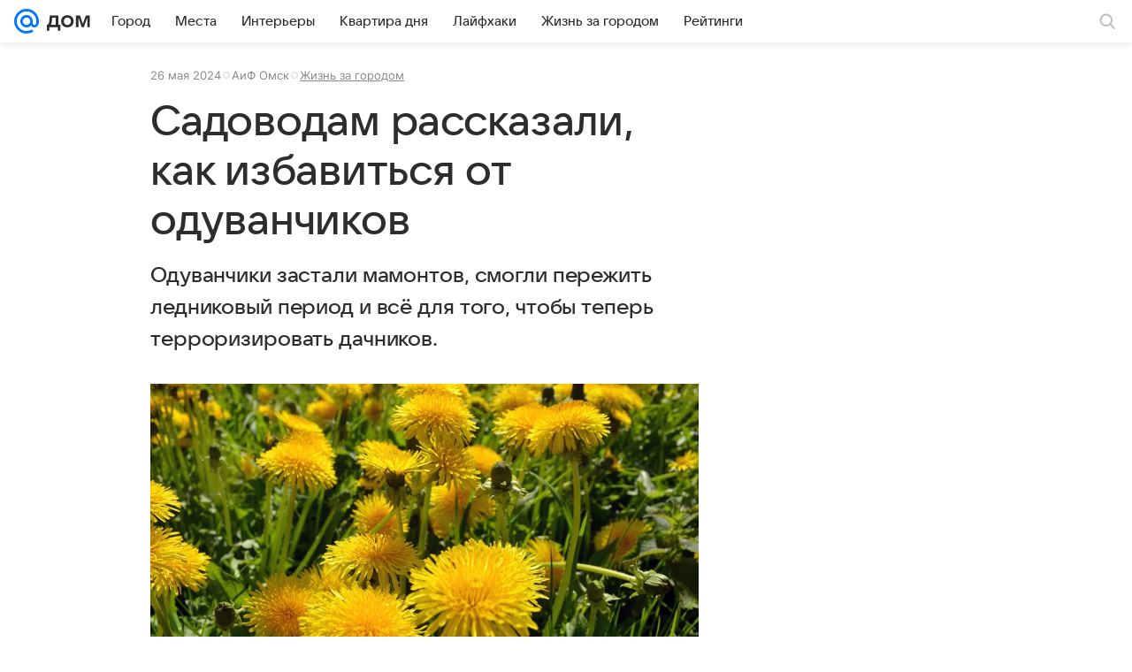

--- FILE ---
content_type: text/plain; charset=utf-8
request_url: https://media-stat.mail.ru/metrics/1.0/
body_size: 698
content:
eyJhbGciOiJkaXIiLCJjdHkiOiJKV1QiLCJlbmMiOiJBMjU2R0NNIiwidHlwIjoiSldUIn0..LqWwrMPMYkxjx-xV.[base64].gPtGhbYz0_7K8q8OMsngWw